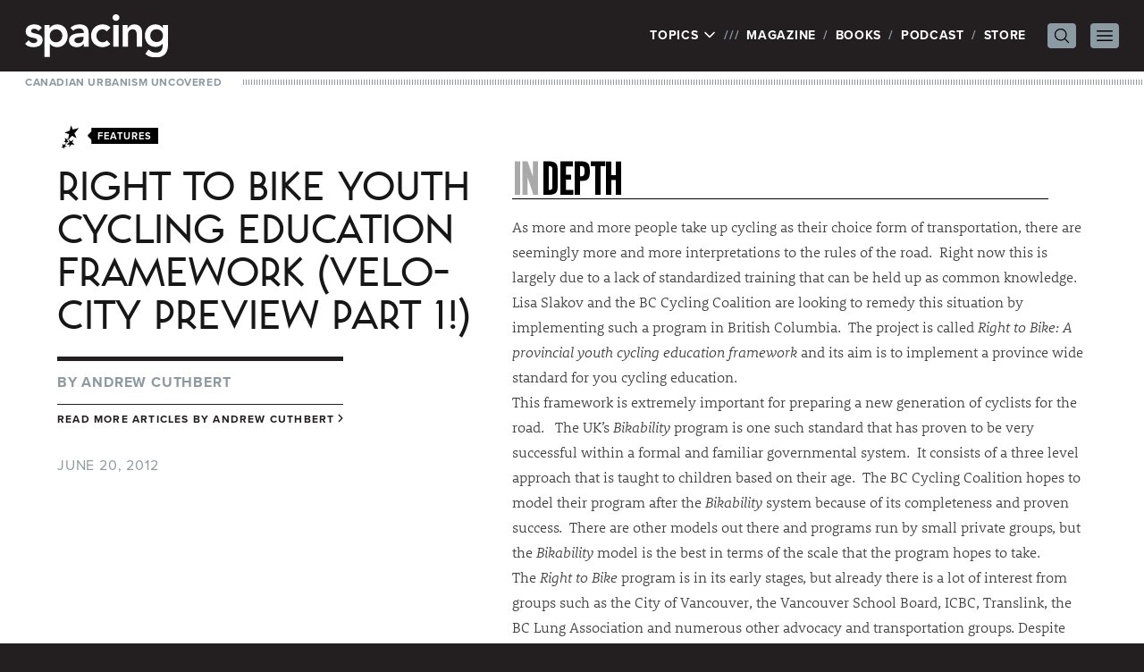

--- FILE ---
content_type: text/html; charset=UTF-8
request_url: https://spacing.ca/vancouver/2012/06/20/right-to-bike-youth-cycling-education-framework-a-velo-city-preview/
body_size: 60170
content:
<!doctype html>
<html lang="en-US">
<head>
	<!-- Google tag (gtag.js) -->
	<script async src="https://www.googletagmanager.com/gtag/js?id=G-JXNDD538Y9"></script>
	<script>
		window.dataLayer = window.dataLayer || [];
		function gtag(){dataLayer.push(arguments);}
		gtag('js', new Date());

		gtag('config', 'G-JXNDD538Y9');
	</script>

	<link rel="stylesheet" href="https://use.typekit.net/idh2gnj.css">
	<meta charset="UTF-8">
	<meta name="viewport" content="width=device-width, initial-scale=1">
	<link rel="profile" href="https://gmpg.org/xfn/11">
	<title>Right to Bike youth cycling education framework (Velo-city Preview Part 1!) - Spacing Vancouver | Spacing Vancouver</title>

	<meta name='robots' content='index, follow, max-image-preview:large, max-snippet:-1, max-video-preview:-1' />
	<style>img:is([sizes="auto" i], [sizes^="auto," i]) { contain-intrinsic-size: 3000px 1500px }</style>
	
	<!-- This site is optimized with the Yoast SEO plugin v26.5 - https://yoast.com/wordpress/plugins/seo/ -->
	<title>Right to Bike youth cycling education framework (Velo-city Preview Part 1!) - Spacing Vancouver</title>
	<link rel="canonical" href="https://spacing.ca/vancouver/2012/06/20/right-to-bike-youth-cycling-education-framework-a-velo-city-preview/" />
	<meta property="og:locale" content="en_US" />
	<meta property="og:type" content="article" />
	<meta property="og:title" content="Right to Bike youth cycling education framework (Velo-city Preview Part 1!) - Spacing Vancouver" />
	<meta property="og:description" content="As more and more people take up cycling as their choice form of transportation, there are seemingly more and more interpretations to the rules of the road.  Right now this is largely due to a lack of standardized training that can be held up as common knowledge.  Lisa Slakov and the BC Cycling Coalition areContinue reading &quot;Right to Bike youth cycling education framework (Velo-city Preview Part 1!)&quot;" />
	<meta property="og:url" content="https://spacing.ca/vancouver/2012/06/20/right-to-bike-youth-cycling-education-framework-a-velo-city-preview/" />
	<meta property="og:site_name" content="Spacing Vancouver" />
	<meta property="article:published_time" content="2012-06-20T17:00:34+00:00" />
	<meta property="article:modified_time" content="2013-01-21T15:10:30+00:00" />
	<meta property="og:image" content="http://spacing.ca/network/wp-content/uploads/sites/6/Curious.jpg" />
	<meta name="author" content="Andrew Cuthbert" />
	<meta name="twitter:card" content="summary_large_image" />
	<meta name="twitter:creator" content="@Spacing" />
	<meta name="twitter:site" content="@Spacing" />
	<meta name="twitter:label1" content="Written by" />
	<meta name="twitter:data1" content="Andrew Cuthbert" />
	<meta name="twitter:label2" content="Est. reading time" />
	<meta name="twitter:data2" content="3 minutes" />
	<script type="application/ld+json" class="yoast-schema-graph">{"@context":"https://schema.org","@graph":[{"@type":"WebPage","@id":"https://spacing.ca/vancouver/2012/06/20/right-to-bike-youth-cycling-education-framework-a-velo-city-preview/","url":"https://spacing.ca/vancouver/2012/06/20/right-to-bike-youth-cycling-education-framework-a-velo-city-preview/","name":"Right to Bike youth cycling education framework (Velo-city Preview Part 1!) - Spacing Vancouver","isPartOf":{"@id":"https://spacing.ca/vancouver/#website"},"primaryImageOfPage":{"@id":"https://spacing.ca/vancouver/2012/06/20/right-to-bike-youth-cycling-education-framework-a-velo-city-preview/#primaryimage"},"image":{"@id":"https://spacing.ca/vancouver/2012/06/20/right-to-bike-youth-cycling-education-framework-a-velo-city-preview/#primaryimage"},"thumbnailUrl":"http://spacing.ca/network/wp-content/uploads/sites/6/Curious.jpg","datePublished":"2012-06-20T17:00:34+00:00","dateModified":"2013-01-21T15:10:30+00:00","author":{"@id":"https://spacing.ca/vancouver/#/schema/person/1142f6456a4dfddb08887b394f615566"},"breadcrumb":{"@id":"https://spacing.ca/vancouver/2012/06/20/right-to-bike-youth-cycling-education-framework-a-velo-city-preview/#breadcrumb"},"inLanguage":"en-US","potentialAction":[{"@type":"ReadAction","target":["https://spacing.ca/vancouver/2012/06/20/right-to-bike-youth-cycling-education-framework-a-velo-city-preview/"]}]},{"@type":"ImageObject","inLanguage":"en-US","@id":"https://spacing.ca/vancouver/2012/06/20/right-to-bike-youth-cycling-education-framework-a-velo-city-preview/#primaryimage","url":"http://spacing.ca/network/wp-content/uploads/sites/6/Curious.jpg","contentUrl":"http://spacing.ca/network/wp-content/uploads/sites/6/Curious.jpg"},{"@type":"BreadcrumbList","@id":"https://spacing.ca/vancouver/2012/06/20/right-to-bike-youth-cycling-education-framework-a-velo-city-preview/#breadcrumb","itemListElement":[{"@type":"ListItem","position":1,"name":"Home","item":"https://spacing.ca/vancouver/"},{"@type":"ListItem","position":2,"name":"Right to Bike youth cycling education framework (Velo-city Preview Part 1!)"}]},{"@type":"WebSite","@id":"https://spacing.ca/vancouver/#website","url":"https://spacing.ca/vancouver/","name":"Spacing Vancouver","description":"Canadian Urbanism Uncovered  |  Vancouver Architecture, Urban Design, Public Transit, City Hall, Parks, Walking, Bikes, Streetscape, History, Waterfront, Maps, Public Spaces","potentialAction":[{"@type":"SearchAction","target":{"@type":"EntryPoint","urlTemplate":"https://spacing.ca/vancouver/?s={search_term_string}"},"query-input":{"@type":"PropertyValueSpecification","valueRequired":true,"valueName":"search_term_string"}}],"inLanguage":"en-US"},{"@type":"Person","@id":"https://spacing.ca/vancouver/#/schema/person/1142f6456a4dfddb08887b394f615566","name":"Andrew Cuthbert","image":{"@type":"ImageObject","inLanguage":"en-US","@id":"https://spacing.ca/vancouver/#/schema/person/image/","url":"https://secure.gravatar.com/avatar/550c4c6a958c1995325cf4ad8c2c979f?s=96&d=mm&r=g","contentUrl":"https://secure.gravatar.com/avatar/550c4c6a958c1995325cf4ad8c2c979f?s=96&d=mm&r=g","caption":"Andrew Cuthbert"},"description":"Andrew Cuthbert works as a planner helping urban and rural communities realize their goals. When not working Andrew can most likely be found on his bike taking in the sights and fresh air.","url":"https://spacing.ca/vancouver/author/andrewcuthbert/"}]}</script>
	<!-- / Yoast SEO plugin. -->


<link rel="alternate" type="application/rss+xml" title="Spacing Vancouver &raquo; Feed" href="https://spacing.ca/vancouver/feed/" />
<link rel="alternate" type="application/rss+xml" title="Spacing Vancouver &raquo; Comments Feed" href="https://spacing.ca/vancouver/comments/feed/" />
<script id="wpp-js" src="https://spacing.ca/vancouver/wp-content/plugins/wordpress-popular-posts/assets/js/wpp.min.js?ver=7.3.6" data-sampling="0" data-sampling-rate="100" data-api-url="https://spacing.ca/vancouver/wp-json/wordpress-popular-posts" data-post-id="11547" data-token="205b55b53c" data-lang="0" data-debug="0"></script>
<link rel="alternate" type="application/rss+xml" title="Spacing Vancouver &raquo; Right to Bike youth cycling education framework (Velo-city Preview Part 1!) Comments Feed" href="https://spacing.ca/vancouver/2012/06/20/right-to-bike-youth-cycling-education-framework-a-velo-city-preview/feed/" />
<script>
window._wpemojiSettings = {"baseUrl":"https:\/\/s.w.org\/images\/core\/emoji\/15.0.3\/72x72\/","ext":".png","svgUrl":"https:\/\/s.w.org\/images\/core\/emoji\/15.0.3\/svg\/","svgExt":".svg","source":{"concatemoji":"https:\/\/spacing.ca\/vancouver\/wp-includes\/js\/wp-emoji-release.min.js?ver=6.7.4"}};
/*! This file is auto-generated */
!function(i,n){var o,s,e;function c(e){try{var t={supportTests:e,timestamp:(new Date).valueOf()};sessionStorage.setItem(o,JSON.stringify(t))}catch(e){}}function p(e,t,n){e.clearRect(0,0,e.canvas.width,e.canvas.height),e.fillText(t,0,0);var t=new Uint32Array(e.getImageData(0,0,e.canvas.width,e.canvas.height).data),r=(e.clearRect(0,0,e.canvas.width,e.canvas.height),e.fillText(n,0,0),new Uint32Array(e.getImageData(0,0,e.canvas.width,e.canvas.height).data));return t.every(function(e,t){return e===r[t]})}function u(e,t,n){switch(t){case"flag":return n(e,"\ud83c\udff3\ufe0f\u200d\u26a7\ufe0f","\ud83c\udff3\ufe0f\u200b\u26a7\ufe0f")?!1:!n(e,"\ud83c\uddfa\ud83c\uddf3","\ud83c\uddfa\u200b\ud83c\uddf3")&&!n(e,"\ud83c\udff4\udb40\udc67\udb40\udc62\udb40\udc65\udb40\udc6e\udb40\udc67\udb40\udc7f","\ud83c\udff4\u200b\udb40\udc67\u200b\udb40\udc62\u200b\udb40\udc65\u200b\udb40\udc6e\u200b\udb40\udc67\u200b\udb40\udc7f");case"emoji":return!n(e,"\ud83d\udc26\u200d\u2b1b","\ud83d\udc26\u200b\u2b1b")}return!1}function f(e,t,n){var r="undefined"!=typeof WorkerGlobalScope&&self instanceof WorkerGlobalScope?new OffscreenCanvas(300,150):i.createElement("canvas"),a=r.getContext("2d",{willReadFrequently:!0}),o=(a.textBaseline="top",a.font="600 32px Arial",{});return e.forEach(function(e){o[e]=t(a,e,n)}),o}function t(e){var t=i.createElement("script");t.src=e,t.defer=!0,i.head.appendChild(t)}"undefined"!=typeof Promise&&(o="wpEmojiSettingsSupports",s=["flag","emoji"],n.supports={everything:!0,everythingExceptFlag:!0},e=new Promise(function(e){i.addEventListener("DOMContentLoaded",e,{once:!0})}),new Promise(function(t){var n=function(){try{var e=JSON.parse(sessionStorage.getItem(o));if("object"==typeof e&&"number"==typeof e.timestamp&&(new Date).valueOf()<e.timestamp+604800&&"object"==typeof e.supportTests)return e.supportTests}catch(e){}return null}();if(!n){if("undefined"!=typeof Worker&&"undefined"!=typeof OffscreenCanvas&&"undefined"!=typeof URL&&URL.createObjectURL&&"undefined"!=typeof Blob)try{var e="postMessage("+f.toString()+"("+[JSON.stringify(s),u.toString(),p.toString()].join(",")+"));",r=new Blob([e],{type:"text/javascript"}),a=new Worker(URL.createObjectURL(r),{name:"wpTestEmojiSupports"});return void(a.onmessage=function(e){c(n=e.data),a.terminate(),t(n)})}catch(e){}c(n=f(s,u,p))}t(n)}).then(function(e){for(var t in e)n.supports[t]=e[t],n.supports.everything=n.supports.everything&&n.supports[t],"flag"!==t&&(n.supports.everythingExceptFlag=n.supports.everythingExceptFlag&&n.supports[t]);n.supports.everythingExceptFlag=n.supports.everythingExceptFlag&&!n.supports.flag,n.DOMReady=!1,n.readyCallback=function(){n.DOMReady=!0}}).then(function(){return e}).then(function(){var e;n.supports.everything||(n.readyCallback(),(e=n.source||{}).concatemoji?t(e.concatemoji):e.wpemoji&&e.twemoji&&(t(e.twemoji),t(e.wpemoji)))}))}((window,document),window._wpemojiSettings);
</script>
<style id='wp-emoji-styles-inline-css'>

	img.wp-smiley, img.emoji {
		display: inline !important;
		border: none !important;
		box-shadow: none !important;
		height: 1em !important;
		width: 1em !important;
		margin: 0 0.07em !important;
		vertical-align: -0.1em !important;
		background: none !important;
		padding: 0 !important;
	}
</style>
<link rel='stylesheet' id='wp-block-library-css' href='https://spacing.ca/vancouver/wp-includes/css/dist/block-library/style.min.css?ver=6.7.4' media='all' />
<style id='global-styles-inline-css'>
:root{--wp--preset--aspect-ratio--square: 1;--wp--preset--aspect-ratio--4-3: 4/3;--wp--preset--aspect-ratio--3-4: 3/4;--wp--preset--aspect-ratio--3-2: 3/2;--wp--preset--aspect-ratio--2-3: 2/3;--wp--preset--aspect-ratio--16-9: 16/9;--wp--preset--aspect-ratio--9-16: 9/16;--wp--preset--color--black: #000000;--wp--preset--color--cyan-bluish-gray: #abb8c3;--wp--preset--color--white: #ffffff;--wp--preset--color--pale-pink: #f78da7;--wp--preset--color--vivid-red: #cf2e2e;--wp--preset--color--luminous-vivid-orange: #ff6900;--wp--preset--color--luminous-vivid-amber: #fcb900;--wp--preset--color--light-green-cyan: #7bdcb5;--wp--preset--color--vivid-green-cyan: #00d084;--wp--preset--color--pale-cyan-blue: #8ed1fc;--wp--preset--color--vivid-cyan-blue: #0693e3;--wp--preset--color--vivid-purple: #9b51e0;--wp--preset--color--background: #ffffff;--wp--preset--color--foreground: #231f20;--wp--preset--color--primary: #b91c1c;--wp--preset--color--secondary: #15803d;--wp--preset--color--tertiary: #0369a1;--wp--preset--gradient--vivid-cyan-blue-to-vivid-purple: linear-gradient(135deg,rgba(6,147,227,1) 0%,rgb(155,81,224) 100%);--wp--preset--gradient--light-green-cyan-to-vivid-green-cyan: linear-gradient(135deg,rgb(122,220,180) 0%,rgb(0,208,130) 100%);--wp--preset--gradient--luminous-vivid-amber-to-luminous-vivid-orange: linear-gradient(135deg,rgba(252,185,0,1) 0%,rgba(255,105,0,1) 100%);--wp--preset--gradient--luminous-vivid-orange-to-vivid-red: linear-gradient(135deg,rgba(255,105,0,1) 0%,rgb(207,46,46) 100%);--wp--preset--gradient--very-light-gray-to-cyan-bluish-gray: linear-gradient(135deg,rgb(238,238,238) 0%,rgb(169,184,195) 100%);--wp--preset--gradient--cool-to-warm-spectrum: linear-gradient(135deg,rgb(74,234,220) 0%,rgb(151,120,209) 20%,rgb(207,42,186) 40%,rgb(238,44,130) 60%,rgb(251,105,98) 80%,rgb(254,248,76) 100%);--wp--preset--gradient--blush-light-purple: linear-gradient(135deg,rgb(255,206,236) 0%,rgb(152,150,240) 100%);--wp--preset--gradient--blush-bordeaux: linear-gradient(135deg,rgb(254,205,165) 0%,rgb(254,45,45) 50%,rgb(107,0,62) 100%);--wp--preset--gradient--luminous-dusk: linear-gradient(135deg,rgb(255,203,112) 0%,rgb(199,81,192) 50%,rgb(65,88,208) 100%);--wp--preset--gradient--pale-ocean: linear-gradient(135deg,rgb(255,245,203) 0%,rgb(182,227,212) 50%,rgb(51,167,181) 100%);--wp--preset--gradient--electric-grass: linear-gradient(135deg,rgb(202,248,128) 0%,rgb(113,206,126) 100%);--wp--preset--gradient--midnight: linear-gradient(135deg,rgb(2,3,129) 0%,rgb(40,116,252) 100%);--wp--preset--font-size--small: 13px;--wp--preset--font-size--medium: 20px;--wp--preset--font-size--large: 36px;--wp--preset--font-size--x-large: 42px;--wp--preset--spacing--20: 0.44rem;--wp--preset--spacing--30: 0.67rem;--wp--preset--spacing--40: 1rem;--wp--preset--spacing--50: 1.5rem;--wp--preset--spacing--60: 2.25rem;--wp--preset--spacing--70: 3.38rem;--wp--preset--spacing--80: 5.06rem;--wp--preset--shadow--natural: 6px 6px 9px rgba(0, 0, 0, 0.2);--wp--preset--shadow--deep: 12px 12px 50px rgba(0, 0, 0, 0.4);--wp--preset--shadow--sharp: 6px 6px 0px rgba(0, 0, 0, 0.2);--wp--preset--shadow--outlined: 6px 6px 0px -3px rgba(255, 255, 255, 1), 6px 6px rgba(0, 0, 0, 1);--wp--preset--shadow--crisp: 6px 6px 0px rgba(0, 0, 0, 1);}:root { --wp--style--global--content-size: 40rem;--wp--style--global--wide-size: 60rem; }:where(body) { margin: 0; }.wp-site-blocks > .alignleft { float: left; margin-right: 2em; }.wp-site-blocks > .alignright { float: right; margin-left: 2em; }.wp-site-blocks > .aligncenter { justify-content: center; margin-left: auto; margin-right: auto; }:where(.is-layout-flex){gap: 0.5em;}:where(.is-layout-grid){gap: 0.5em;}.is-layout-flow > .alignleft{float: left;margin-inline-start: 0;margin-inline-end: 2em;}.is-layout-flow > .alignright{float: right;margin-inline-start: 2em;margin-inline-end: 0;}.is-layout-flow > .aligncenter{margin-left: auto !important;margin-right: auto !important;}.is-layout-constrained > .alignleft{float: left;margin-inline-start: 0;margin-inline-end: 2em;}.is-layout-constrained > .alignright{float: right;margin-inline-start: 2em;margin-inline-end: 0;}.is-layout-constrained > .aligncenter{margin-left: auto !important;margin-right: auto !important;}.is-layout-constrained > :where(:not(.alignleft):not(.alignright):not(.alignfull)){max-width: var(--wp--style--global--content-size);margin-left: auto !important;margin-right: auto !important;}.is-layout-constrained > .alignwide{max-width: var(--wp--style--global--wide-size);}body .is-layout-flex{display: flex;}.is-layout-flex{flex-wrap: wrap;align-items: center;}.is-layout-flex > :is(*, div){margin: 0;}body .is-layout-grid{display: grid;}.is-layout-grid > :is(*, div){margin: 0;}body{padding-top: 0px;padding-right: 0px;padding-bottom: 0px;padding-left: 0px;}a:where(:not(.wp-element-button)){text-decoration: underline;}:root :where(.wp-element-button, .wp-block-button__link){background-color: #32373c;border-width: 0;color: #fff;font-family: inherit;font-size: inherit;line-height: inherit;padding: calc(0.667em + 2px) calc(1.333em + 2px);text-decoration: none;}.has-black-color{color: var(--wp--preset--color--black) !important;}.has-cyan-bluish-gray-color{color: var(--wp--preset--color--cyan-bluish-gray) !important;}.has-white-color{color: var(--wp--preset--color--white) !important;}.has-pale-pink-color{color: var(--wp--preset--color--pale-pink) !important;}.has-vivid-red-color{color: var(--wp--preset--color--vivid-red) !important;}.has-luminous-vivid-orange-color{color: var(--wp--preset--color--luminous-vivid-orange) !important;}.has-luminous-vivid-amber-color{color: var(--wp--preset--color--luminous-vivid-amber) !important;}.has-light-green-cyan-color{color: var(--wp--preset--color--light-green-cyan) !important;}.has-vivid-green-cyan-color{color: var(--wp--preset--color--vivid-green-cyan) !important;}.has-pale-cyan-blue-color{color: var(--wp--preset--color--pale-cyan-blue) !important;}.has-vivid-cyan-blue-color{color: var(--wp--preset--color--vivid-cyan-blue) !important;}.has-vivid-purple-color{color: var(--wp--preset--color--vivid-purple) !important;}.has-background-color{color: var(--wp--preset--color--background) !important;}.has-foreground-color{color: var(--wp--preset--color--foreground) !important;}.has-primary-color{color: var(--wp--preset--color--primary) !important;}.has-secondary-color{color: var(--wp--preset--color--secondary) !important;}.has-tertiary-color{color: var(--wp--preset--color--tertiary) !important;}.has-black-background-color{background-color: var(--wp--preset--color--black) !important;}.has-cyan-bluish-gray-background-color{background-color: var(--wp--preset--color--cyan-bluish-gray) !important;}.has-white-background-color{background-color: var(--wp--preset--color--white) !important;}.has-pale-pink-background-color{background-color: var(--wp--preset--color--pale-pink) !important;}.has-vivid-red-background-color{background-color: var(--wp--preset--color--vivid-red) !important;}.has-luminous-vivid-orange-background-color{background-color: var(--wp--preset--color--luminous-vivid-orange) !important;}.has-luminous-vivid-amber-background-color{background-color: var(--wp--preset--color--luminous-vivid-amber) !important;}.has-light-green-cyan-background-color{background-color: var(--wp--preset--color--light-green-cyan) !important;}.has-vivid-green-cyan-background-color{background-color: var(--wp--preset--color--vivid-green-cyan) !important;}.has-pale-cyan-blue-background-color{background-color: var(--wp--preset--color--pale-cyan-blue) !important;}.has-vivid-cyan-blue-background-color{background-color: var(--wp--preset--color--vivid-cyan-blue) !important;}.has-vivid-purple-background-color{background-color: var(--wp--preset--color--vivid-purple) !important;}.has-background-background-color{background-color: var(--wp--preset--color--background) !important;}.has-foreground-background-color{background-color: var(--wp--preset--color--foreground) !important;}.has-primary-background-color{background-color: var(--wp--preset--color--primary) !important;}.has-secondary-background-color{background-color: var(--wp--preset--color--secondary) !important;}.has-tertiary-background-color{background-color: var(--wp--preset--color--tertiary) !important;}.has-black-border-color{border-color: var(--wp--preset--color--black) !important;}.has-cyan-bluish-gray-border-color{border-color: var(--wp--preset--color--cyan-bluish-gray) !important;}.has-white-border-color{border-color: var(--wp--preset--color--white) !important;}.has-pale-pink-border-color{border-color: var(--wp--preset--color--pale-pink) !important;}.has-vivid-red-border-color{border-color: var(--wp--preset--color--vivid-red) !important;}.has-luminous-vivid-orange-border-color{border-color: var(--wp--preset--color--luminous-vivid-orange) !important;}.has-luminous-vivid-amber-border-color{border-color: var(--wp--preset--color--luminous-vivid-amber) !important;}.has-light-green-cyan-border-color{border-color: var(--wp--preset--color--light-green-cyan) !important;}.has-vivid-green-cyan-border-color{border-color: var(--wp--preset--color--vivid-green-cyan) !important;}.has-pale-cyan-blue-border-color{border-color: var(--wp--preset--color--pale-cyan-blue) !important;}.has-vivid-cyan-blue-border-color{border-color: var(--wp--preset--color--vivid-cyan-blue) !important;}.has-vivid-purple-border-color{border-color: var(--wp--preset--color--vivid-purple) !important;}.has-background-border-color{border-color: var(--wp--preset--color--background) !important;}.has-foreground-border-color{border-color: var(--wp--preset--color--foreground) !important;}.has-primary-border-color{border-color: var(--wp--preset--color--primary) !important;}.has-secondary-border-color{border-color: var(--wp--preset--color--secondary) !important;}.has-tertiary-border-color{border-color: var(--wp--preset--color--tertiary) !important;}.has-vivid-cyan-blue-to-vivid-purple-gradient-background{background: var(--wp--preset--gradient--vivid-cyan-blue-to-vivid-purple) !important;}.has-light-green-cyan-to-vivid-green-cyan-gradient-background{background: var(--wp--preset--gradient--light-green-cyan-to-vivid-green-cyan) !important;}.has-luminous-vivid-amber-to-luminous-vivid-orange-gradient-background{background: var(--wp--preset--gradient--luminous-vivid-amber-to-luminous-vivid-orange) !important;}.has-luminous-vivid-orange-to-vivid-red-gradient-background{background: var(--wp--preset--gradient--luminous-vivid-orange-to-vivid-red) !important;}.has-very-light-gray-to-cyan-bluish-gray-gradient-background{background: var(--wp--preset--gradient--very-light-gray-to-cyan-bluish-gray) !important;}.has-cool-to-warm-spectrum-gradient-background{background: var(--wp--preset--gradient--cool-to-warm-spectrum) !important;}.has-blush-light-purple-gradient-background{background: var(--wp--preset--gradient--blush-light-purple) !important;}.has-blush-bordeaux-gradient-background{background: var(--wp--preset--gradient--blush-bordeaux) !important;}.has-luminous-dusk-gradient-background{background: var(--wp--preset--gradient--luminous-dusk) !important;}.has-pale-ocean-gradient-background{background: var(--wp--preset--gradient--pale-ocean) !important;}.has-electric-grass-gradient-background{background: var(--wp--preset--gradient--electric-grass) !important;}.has-midnight-gradient-background{background: var(--wp--preset--gradient--midnight) !important;}.has-small-font-size{font-size: var(--wp--preset--font-size--small) !important;}.has-medium-font-size{font-size: var(--wp--preset--font-size--medium) !important;}.has-large-font-size{font-size: var(--wp--preset--font-size--large) !important;}.has-x-large-font-size{font-size: var(--wp--preset--font-size--x-large) !important;}
:where(.wp-block-post-template.is-layout-flex){gap: 1.25em;}:where(.wp-block-post-template.is-layout-grid){gap: 1.25em;}
:where(.wp-block-columns.is-layout-flex){gap: 2em;}:where(.wp-block-columns.is-layout-grid){gap: 2em;}
:root :where(.wp-block-pullquote){font-size: 1.5em;line-height: 1.6;}
</style>
<link rel='stylesheet' id='spacing-2023-style-css' href='https://spacing.ca/vancouver/wp-content/themes/spacing-2023/style.css?ver=sriavp' media='all' />
<link rel='stylesheet' id='fancybox.css-css' href='https://spacing.ca/vancouver/wp-content/themes/spacing-2023/js/fancybox/jquery.fancybox.css?ver=2.1.4' media='all' />
<script src="https://spacing.ca/vancouver/wp-includes/js/jquery/jquery.min.js?ver=3.7.1" id="jquery-core-js"></script>
<script src="https://spacing.ca/vancouver/wp-includes/js/jquery/jquery-migrate.min.js?ver=3.4.1" id="jquery-migrate-js"></script>
<link rel="https://api.w.org/" href="https://spacing.ca/vancouver/wp-json/" /><link rel="alternate" title="JSON" type="application/json" href="https://spacing.ca/vancouver/wp-json/wp/v2/posts/11547" /><link rel="EditURI" type="application/rsd+xml" title="RSD" href="https://spacing.ca/vancouver/xmlrpc.php?rsd" />
<meta name="generator" content="WordPress 6.7.4" />
<link rel='shortlink' href='https://spacing.ca/vancouver/?p=11547' />
<link rel="alternate" title="oEmbed (JSON)" type="application/json+oembed" href="https://spacing.ca/vancouver/wp-json/oembed/1.0/embed?url=https%3A%2F%2Fspacing.ca%2Fvancouver%2F2012%2F06%2F20%2Fright-to-bike-youth-cycling-education-framework-a-velo-city-preview%2F" />
<link rel="alternate" title="oEmbed (XML)" type="text/xml+oembed" href="https://spacing.ca/vancouver/wp-json/oembed/1.0/embed?url=https%3A%2F%2Fspacing.ca%2Fvancouver%2F2012%2F06%2F20%2Fright-to-bike-youth-cycling-education-framework-a-velo-city-preview%2F&#038;format=xml" />
            <style id="wpp-loading-animation-styles">@-webkit-keyframes bgslide{from{background-position-x:0}to{background-position-x:-200%}}@keyframes bgslide{from{background-position-x:0}to{background-position-x:-200%}}.wpp-widget-block-placeholder,.wpp-shortcode-placeholder{margin:0 auto;width:60px;height:3px;background:#dd3737;background:linear-gradient(90deg,#dd3737 0%,#571313 10%,#dd3737 100%);background-size:200% auto;border-radius:3px;-webkit-animation:bgslide 1s infinite linear;animation:bgslide 1s infinite linear}</style>
            
	
	<script type='text/javascript'>
		var googletag = googletag || {};
		googletag.cmd = googletag.cmd || [];
		(function() {
			var gads = document.createElement('script');
			gads.async = true;
			gads.type = 'text/javascript';
			var useSSL = 'https:' == document.location.protocol;
			gads.src = (useSSL ? 'https:' : 'http:') +
				'//www.googletagservices.com/tag/js/gpt.js';
			var node = document.getElementsByTagName('script')[0];
			node.parentNode.insertBefore(gads, node);
		})();
	</script>

	<script type='text/javascript'>
		googletag.cmd.push(function() {

						googletag.defineSlot('/169339791/Spacing_Vancouver_ATF_Header_728x90', [728, 90], 'div-gpt-ad-1360384071231-20').addService(googletag.pubads());
			googletag.defineSlot('/169339791/Spacing_Vancouver_ATF_Sidebar_300x250', [300, 250], 'div-gpt-ad-1360384071231-21').addService(googletag.pubads());
			googletag.defineSlot('/169339791/Spacing_Vancouver_BTF_Footer_728x90', [728, 90], 'div-gpt-ad-1360384071231-22').addService(googletag.pubads());
					
			googletag.pubads().enableSingleRequest();
			googletag.enableServices();
		});
	</script>

	
	<!-- Facebook Pixel Code -->
	<script>
		!function(f,b,e,v,n,t,s){if(f.fbq)return;n=f.fbq=function(){n.callMethod?
			n.callMethod.apply(n,arguments):n.queue.push(arguments)};if(!f._fbq)f._fbq=n;
			n.push=n;n.loaded=!0;n.version='2.0';n.queue=[];t=b.createElement(e);t.async=!0;
			t.src=v;s=b.getElementsByTagName(e)[0];s.parentNode.insertBefore(t,s)}(window,
			document,'script','//connect.facebook.net/en_US/fbevents.js');

		fbq('init', '973484326058356');
		fbq('track', "PageView");</script>
	<!-- End Facebook Pixel Code -->
</head>

<body class="post-template-default single single-post postid-11547 single-format-standard wp-embed-responsive">
	<noscript><img height="1" width="1" style="display:none" src="https://www.facebook.com/tr?id=973484326058356&ev=PageView&noscript=1" /></noscript>


<div id="page">
	<a href="#content" class="sr-only">Skip to content</a>

	
<header id="masthead" class="bg-white">

	<div class="relative bg-foreground px-7 py-4 text-white">
		<div class="mx-auto flex max-w-7xl items-center justify-between">
			<div class="flex-none">
									<p><a href="/" rel="home"><img src="https://spacing.ca/vancouver/wp-content/themes/spacing-2023/graphics/spacing.svg" width="160" height="47.69" alt="Spacing" class="h-auto w-28 xs:w-40" /></a></p>
								</div>

			<nav class="flex items-center" id="site-navigation" aria-label="Main Navigation" x-popover:group>
				<ul>
					<li class="flex">
						<div x-data x-popover>
							<button x-popover:button type="button" class="uppercase tracking-wider">
								Topics
								<svg xmlns="http://www.w3.org/2000/svg" fill="none" viewBox="0 0 24 24" stroke-width="2.5" stroke="currentColor" class="mb-0.5 inline-block h-4 w-4 transition-transform" x-bind:class="{ 'rotate-180': $popover.isOpen }">
									<path stroke-linecap="round" stroke-linejoin="round" d="M19.5 8.25l-7.5 7.5-7.5-7.5" />
								</svg>
							</button>

							<div
								x-popover:panel
								x-cloak
								x-transition:enter="transition ease-out duration-200"
								x-transition:enter-start="opacity-0 -translate-y-1"
								x-transition:enter-end="opacity-100 translate-y-0"
								x-transition:leave="transition ease-in duration-150"
								x-transition:leave-start="opacity-100 translate-y-0"
								x-transition:leave-end="opacity-0 -translate-y-1"
								class="absolute left-0 top-full z-20 mt-1 w-full bg-white px-7 pb-4 pt-2 text-foreground shadow-lg"
							>
								<ul id="site-topics">
																			<li class="">
											<a href="https://spacing.ca/national/10th-anniversary/">
												10th Anniversary											</a>
										</li>
																				<li class="">
											<a href="https://spacing.ca/national/architecture/">
												Architecture											</a>
										</li>
																				<li class="">
											<a href="https://spacing.ca/national/bikes/">
												Bikes											</a>
										</li>
																				<li class="">
											<a href="https://spacing.ca/national/cities-for-people/">
												Cities For People											</a>
										</li>
																				<li class="">
											<a href="https://spacing.ca/national/civic-engagement/">
												Civic Engagement											</a>
										</li>
																				<li class="">
											<a href="https://spacing.ca/national/communication/">
												Communication											</a>
										</li>
																				<li class="">
											<a href="https://spacing.ca/national/community/">
												Community											</a>
										</li>
																				<li class="">
											<a href="https://spacing.ca/national/culture/">
												Culture											</a>
										</li>
																				<li class="">
											<a href="https://spacing.ca/national/curiosities/">
												Curiosities											</a>
										</li>
																				<li class="">
											<a href="https://spacing.ca/national/events/">
												Events											</a>
										</li>
																				<li class="">
											<a href="https://spacing.ca/national/features/">
												Features											</a>
										</li>
																				<li class="">
											<a href="https://spacing.ca/national/film-video/">
												Film &amp; Video											</a>
										</li>
																				<li class="">
											<a href="https://spacing.ca/national/food/">
												Food											</a>
										</li>
																				<li class="">
											<a href="https://spacing.ca/national/green-space/">
												Green Space											</a>
										</li>
																				<li class="">
											<a href="https://spacing.ca/national/headlines/">
												Headlines											</a>
										</li>
																				<li class="">
											<a href="https://spacing.ca/national/history/">
												History											</a>
										</li>
																				<li class="">
											<a href="https://spacing.ca/national/housing/">
												Housing											</a>
										</li>
																				<li class="">
											<a href="https://spacing.ca/national/infrastructure/">
												Infrastructure											</a>
										</li>
																				<li class="">
											<a href="https://spacing.ca/national/maps/">
												Maps											</a>
										</li>
																				<li class="">
											<a href="https://spacing.ca/national/media/">
												Media											</a>
										</li>
																				<li class="">
											<a href="https://spacing.ca/national/neighbourhoods/">
												Neighbourhoods											</a>
										</li>
																				<li class="">
											<a href="https://spacing.ca/national/pandemic/">
												Pandemic											</a>
										</li>
																				<li class="">
											<a href="https://spacing.ca/national/parks/">
												Parks											</a>
										</li>
																				<li class="">
											<a href="https://spacing.ca/national/photos/">
												Photos											</a>
										</li>
																				<li class="">
											<a href="https://spacing.ca/national/podcast/">
												Podcast											</a>
										</li>
																				<li class="">
											<a href="https://spacing.ca/national/politics/">
												Politics											</a>
										</li>
																				<li class="">
											<a href="https://spacing.ca/national/services/">
												Services											</a>
										</li>
																				<li class="">
											<a href="https://spacing.ca/national/spacing/">
												Spacing											</a>
										</li>
																				<li class="">
											<a href="https://spacing.ca/national/spacing-films/">
												Spacing Films											</a>
										</li>
																				<li class="">
											<a href="https://spacing.ca/national/streetscape/">
												Streetscape											</a>
										</li>
																				<li class="">
											<a href="https://spacing.ca/national/traffic/">
												Traffic											</a>
										</li>
																				<li class="">
											<a href="https://spacing.ca/national/transit/">
												Transit											</a>
										</li>
																				<li class="">
											<a href="https://spacing.ca/national/urban-design/">
												Urban Design											</a>
										</li>
																				<li class="">
											<a href="https://spacing.ca/national/walking/">
												Walking											</a>
										</li>
																				<li class="">
											<a href="https://spacing.ca/national/waterfront/">
												Waterfront											</a>
										</li>
																		</ul>

							</div>
						</div>
					</li>
					<li class="hidden md:block"><a href="/magazine/">Magazine</a></li>
					<li class="hidden md:block"><a href="/books/">Books</a></li>
					<li class="hidden md:block"><a href="/podcast/">Podcast</a></li>
					<li class="hidden md:block"><a href="https://spacingstore.ca/">Store</a></li>
				</ul>

				<div x-data x-popover class="xs:relative">
					<button x-popover:button @click="$nextTick(() => { $refs.search.focus(); })" class="ml-4 block rounded bg-grey px-1 py-0.5 text-black md:ml-6">
						<span class="sr-only">Search Menu</span>

						<svg xmlns="http://www.w3.org/2000/svg" fill="none" viewBox="0 0 24 24" stroke-width="1.5" stroke="currentColor" class="h-6 w-6 p-0.5" x-bind:class="{ 'hidden': $popover.isOpen }">
							<path stroke-linecap="round" stroke-linejoin="round" d="M21 21l-5.197-5.197m0 0A7.5 7.5 0 105.196 5.196a7.5 7.5 0 0010.607 10.607z" />
						</svg>

						<svg xmlns="http://www.w3.org/2000/svg" fill="none" viewBox="0 0 24 24" stroke-width="1.5" stroke="currentColor" class="hidden h-6 w-6" x-bind:class="{ 'hidden': !$popover.isOpen }">
							<path stroke-linecap="round" stroke-linejoin="round" d="M6 18L18 6M6 6l12 12" />
						</svg>
					</button>

					<div
						x-popover:panel
						x-transition:enter="transition ease-out duration-200"
						x-transition:enter-start="opacity-0 -translate-y-1 xs:translate-y-1"
						x-transition:enter-end="opacity-100 translate-y-0"
						x-transition:leave="transition ease-in duration-150"
						x-transition:leave-start="opacity-100 translate-y-0"
						x-transition:leave-end="opacity-0 -translate-y-1 xs:translate-y-1"
						class="absolute left-0 top-full z-20 mt-1 w-full bg-white p-2 px-7 pb-6 pt-4 shadow-lg outline-0 ring-1 ring-gray-900/5 xs:left-auto xs:right-0 xs:mt-3 xs:w-auto xs:rounded-lg xs:p-2 xs:text-right"
						x-cloak
					>

						<form role="search" method="get" class="flex gap-x-2 text-foreground" action="https://spacing.ca/vancouver">
							<label class="w-3/4 xs:w-64">
								<span class="sr-only">Search for:</span>
								<input type="text" class="w-full px-2 py-1.5 text-sm" placeholder="Search" value="" name="s" x-ref="search" />
							</label>
							<input type="submit" class="block w-1/4 bg-foreground px-2 py-1.5 text-sm font-bold uppercase tracking-wider text-white xs:w-auto" value="Search" />
						</form>
					</div>
				</div>

				<div x-data x-popover class="xs:relative">
					<button x-popover:button class="ml-4 block rounded bg-grey px-1 py-0.5 text-black">
						<span class="sr-only">Primary Menu</span>

						<svg xmlns="http://www.w3.org/2000/svg" fill="none" viewBox="0 0 24 24" stroke-width="1.5" stroke="currentColor" class="h-6 w-6" x-bind:class="{ 'hidden': $popover.isOpen }">
							<path stroke-linecap="round" stroke-linejoin="round" d="M3.75 6.75h16.5M3.75 12h16.5m-16.5 5.25h16.5" />
						</svg>

						<svg xmlns="http://www.w3.org/2000/svg" fill="none" viewBox="0 0 24 24" stroke-width="1.5" stroke="currentColor" class="hidden h-6 w-6" x-bind:class="{ 'hidden': !$popover.isOpen }">
							<path stroke-linecap="round" stroke-linejoin="round" d="M6 18L18 6M6 6l12 12" />
						</svg>

					</button>

					<div
						x-popover:panel
						x-transition:enter="transition ease-out duration-200"
						x-transition:enter-start="opacity-0 -translate-y-1 xs:translate-y-1"
						x-transition:enter-end="opacity-100 translate-y-0"
						x-transition:leave="transition ease-in duration-150"
						x-transition:leave-start="opacity-100 translate-y-0"
						x-transition:leave-end="opacity-0 -translate-y-1 xs:translate-y-1"
						class="absolute left-0 top-full z-20 mt-1 w-full bg-white p-2 px-7 pb-6 pt-4 shadow-lg outline-0 ring-1 ring-gray-900/5 xs:left-auto xs:right-0 xs:mt-3 xs:w-auto xs:rounded-lg xs:p-2 xs:text-right"
						x-cloak
					>

													<a
								href="/magazine/"
								class="block w-full whitespace-nowrap py-0.5 text-sm font-bold uppercase tracking-wider transition-colors xs:clear-both xs:rounded-md xs:px-2 xs:hover:bg-grey/10 md:hidden text-foreground"
							>
								Magazine							</a>
														<a
								href="/books/"
								class="block w-full whitespace-nowrap py-0.5 text-sm font-bold uppercase tracking-wider transition-colors xs:clear-both xs:rounded-md xs:px-2 xs:hover:bg-grey/10 md:hidden text-foreground"
							>
								Books							</a>
														<a
								href="/podcast/"
								class="block w-full whitespace-nowrap py-0.5 text-sm font-bold uppercase tracking-wider transition-colors xs:clear-both xs:rounded-md xs:px-2 xs:hover:bg-grey/10 md:hidden text-foreground"
							>
								Podcast							</a>
														<a
								href="https://spacingstore.ca/"
								class="block w-full whitespace-nowrap py-0.5 text-sm font-bold uppercase tracking-wider transition-colors xs:clear-both xs:rounded-md xs:px-2 xs:hover:bg-grey/10 md:hidden text-foreground"
							>
								Store							</a>
															<hr class="xs:float-right my-2 xs:mr-2 w-8 border-t-2 border-foreground block md:hidden" />
															<a
								href="/toronto/"
								class="block w-full whitespace-nowrap py-0.5 text-sm font-bold uppercase tracking-wider transition-colors xs:clear-both xs:rounded-md xs:px-2 xs:hover:bg-grey/10 text-foreground"
							>
								Toronto							</a>
														<a
								href="/vancouver/"
								class="block w-full whitespace-nowrap py-0.5 text-sm font-bold uppercase tracking-wider transition-colors xs:clear-both xs:rounded-md xs:px-2 xs:hover:bg-grey/10 text-foreground"
							>
								Vancouver							</a>
															<hr class="xs:float-right my-2 xs:mr-2 w-8 border-t-2 border-foreground" />
															<a
								href="/customer-service/"
								class="block w-full whitespace-nowrap py-0.5 text-sm font-bold uppercase tracking-wider transition-colors xs:clear-both xs:rounded-md xs:px-2 xs:hover:bg-grey/10 text-grey"
							>
								Customer Service							</a>
														<a
								href="/about/"
								class="block w-full whitespace-nowrap py-0.5 text-sm font-bold uppercase tracking-wider transition-colors xs:clear-both xs:rounded-md xs:px-2 xs:hover:bg-grey/10 text-grey"
							>
								About							</a>
														<a
								href="/contact/"
								class="block w-full whitespace-nowrap py-0.5 text-sm font-bold uppercase tracking-wider transition-colors xs:clear-both xs:rounded-md xs:px-2 xs:hover:bg-grey/10 text-grey"
							>
								Contact							</a>
															<hr class="xs:float-right my-2 xs:mr-2 w-8 border-t-2 border-foreground" />
															<a
								href="/"
								class="block w-full whitespace-nowrap py-0.5 text-sm font-bold uppercase tracking-wider transition-colors xs:clear-both xs:rounded-md xs:px-2 xs:hover:bg-grey/10 text-grey"
							>
								Login							</a>
												</div>
				</div>
			</nav><!-- #site-navigation -->
		</div>
	</div>

	<div class="overflow-hidden px-7">
		<div class="mx-auto flex max-w-7xl items-center text-xs font-bold uppercase tracking-wider text-grey">
			<p class="z-10 flex-none bg-white py-1 pr-6">Canadian Urbanism Uncovered</p>

			<div class="spacing-lines h-1.5 grow"></div>
		</div>
	</div>
</header><!-- #masthead -->

	<div id="content" class="bg-background">

	<section id="primary" class="px-7">
		<main id="main" class="mx-auto max-w-6xl pb-16 pt-8">

			
				<div class="spacing-lines-lg pb-12">
					<article id="post-11547" class="mx-auto max-w-[40rem] lg:max-w-none lg:flex lg:gap-x-8 lg:items-start post-11547 post type-post status-publish format-standard hentry category-features tag-active-transportation tag-andrew-cuthbert tag-bc-cycling-coalition tag-bc-lung-association tag-british-columbia tag-british-columbia-cycling-coalition tag-cycling-2 tag-everyday-travel tag-geomatics-technician tag-governor tag-indepth-features tag-lisa-slakov tag-red-cross tag-swimming tag-transportation tag-transportation-groups tag-transportation-plans tag-united-kingdom tag-vancouver-2 tag-vancouver-school-board tag-velo-city tag-year-cyclist">

						<header class="entry-header lg:w-[44%]">
							<div class="mb-3 text-xs font-bold uppercase tracking-widest">
								
		<a href="https://spacing.ca/vancouver/features/" class="category-flag z-10 relative">
			<span class="category-icon features"></span>
			<span class="category-name">Features</span>
		</a>

									</div>

							<h1 class="entry-title">Right to Bike youth cycling education framework (Velo-city Preview Part 1!)</h1>
							<div class="border-b border-t-[5px] border-foreground py-3 lg:max-w-xs">
								
								<span class="relative z-10 block font-bold uppercase tracking-wider text-grey">By <a class="url fn n" href="https://spacing.ca/vancouver/author/andrewcuthbert/" rel="author">Andrew Cuthbert</a></span>
							</div>

							<p class="relative mt-2 font-sans text-xs font-bold uppercase tracking-widest">Read more articles by <a class="url fn n absolute-before" href="https://spacing.ca/vancouver/author/andrewcuthbert/" rel="author">Andrew Cuthbert<svg xmlns="http://www.w3.org/2000/svg" fill="none" viewBox="0 0 24 24" stroke-width="2.5" stroke="currentColor" class="-mt-[0.1875rem] ml-[0.0625rem] inline-block h-3 w-3"><path stroke-linecap="round" stroke-linejoin="round" d="M8.25 4.5l7.5 7.5-7.5 7.5" /></svg></a></p>

							<p class="mt-8 uppercase tracking-wider text-grey"><a href="https://spacing.ca/vancouver/2012/06/20/right-to-bike-youth-cycling-education-framework-a-velo-city-preview/" rel="bookmark"><time class="published" datetime="2012-06-20T10:00:34-07:00">June 20, 2012</time><time class="updated hidden" datetime="2013-01-21T07:10:30-08:00">January 21, 2013</time></a></p>
						</header><!-- .entry-header -->

						<div class="mt-12 lg:mt-0 lg:w-[56%]">
							
							<div class="entry-content mt-8 prose prose-neutral font-serif prose-headings:font-sans max-w-none prose-a:text-primary bg-background">
								<p><img fetchpriority="high" decoding="async" class="aligncenter size-full wp-image-11555" title="Curious" src="http://spacing.ca/network/wp-content/uploads/sites/6/Curious.jpg" alt="" width="600" height="232" /></p>
<p><img decoding="async" class="aligncenter" src="http://spacingmedia.com/spacingvancouver/wp-content/uploads/features/indepth_feature-VAN.gif" alt="" width="600" height="72" /></p>
<p>As more and more people take up cycling as their choice form of transportation, there are seemingly more and more interpretations to the rules of the road.  Right now this is largely due to a lack of standardized training that can be held up as common knowledge.  Lisa Slakov and the BC Cycling Coalition are looking to remedy this situation by implementing such a program in British Columbia.  The project is called <em>Right to Bike: A provincial youth cycling education framework</em> and its aim is to implement a province wide standard for you cycling education.</p>
<p>This framework is extremely important for preparing a new generation of cyclists for the road.   The UK’s <a href="http://www.dft.gov.uk/bikeability/" target="_blank"><em>Bikability</em> program</a> is one such standard that has proven to be very successful within a formal and familiar governmental system.  It consists of a three level approach that is taught to children based on their age.  The <a href="http://www.bccc.bc.ca/" target="_blank">BC Cycling Coalition</a> hopes to model their program after the <em>Bikability</em> system because of its completeness and proven success.  There are other models out there and programs run by small private groups, but the <em>Bikability</em> model is the best in terms of the scale that the program hopes to take.</p>
<p>The <em>Right to Bike</em> program is in its early stages, but already there is a lot of interest from groups such as the City of Vancouver, the Vancouver School Board, ICBC, Translink, the BC Lung Association and numerous other advocacy and transportation groups. Despite this support<em></em> there is still a long way to go before is becomes a province wide standard, however.  Both more support and consultation with these organizations so the standard can be meaningful, is required.</p>
<p><span id="more-11547"></span>The first step is to do a preliminary adaptation of a cycling education model like <em>Bikability</em> to see how it could be adapted for the British Columbian context. From there, a standards manual could be developed, and a pilot project introduced and evaluated.  Much of the stakeholders, interest groups and groundwork has already been identified.  The BC Cycling Coalition hopes to have a demonstration project running by the end of 2012.</p>
<p>The importance of having a well-defined cycling education system is paramount.  As more cyclists hit the road and municipalities begin to recognize and address this in their transportation plans, programs like <em>Right to Bike</em> become a need and an asset. There are already well-defined levels and training for auto users and having a similar well-defined and ubiquitous training for cyclists would reduce road conflict and increase health and safety to make cycling a more attractive and viable option for everyday travel.</p>
<p>As a youth-focused initiative, the BC Cycling Coalition hopes that the program will become as well-known, and as much a part of of growing up, as swimming lessons with the Red Cross. This organization and level system has worked for years and is widely known as a comprehensive and necessary physical education with its mixture of fitness and safely curriculum.</p>
<p>The BC Cycling Coalition believes that the climate is perfect for <em>Right to Bike</em>.  The political landscape in the lower mainland is bike-friendly and progressive.  There is much interest among various government and transportation agencies.  In the long term—and after successful demonstration projects—municipalities all over the province will be able to adopt the program.</p>
<p>The <a href="http://www.velo-city2012.com/" target="_blank">Velo-City conference</a> next week in Vancouver will bring together active transportation and cycling professionals from all over the world.  It will be an excellent venue to show case this program and garner more support and insight. To learn more about the <em>Right to Bike</em> program watch for Lisa Slakov and the BC Cycling Coalition presentation on Wednesday afternoon of the conference.</p>
<p>***</p>
<p>For more information visit the following websites:</p>
<ul>
<li><em>Bikability</em> UK<a href="http://www.dft.gov.uk/bikeability/"> &#8211; http://www.dft.gov.uk/bikeability/</a></li>
<li>British Columbia Cycling Coalition &#8211; <a href="http://www.bccc.bc.ca/" target="_blank">http://www.bccc.bc.ca/</a></li>
<li>Velo-city Global Conference &#8211; <a href="http://www.velo-city2012.com/" target="_blank">http://www.velo-city2012.com/</a></li>
</ul>
<p>**</p>
<p><em><strong>Andrew Cuthbert</strong> is a geomatics technician working in environmental consulting. He is an urban planning enthusiast and a 365 day per year cyclist.</em></p>
<p>&nbsp;</p>
<p>&nbsp;</p>
							</div><!-- .entry-content -->
						</div>

					</article><!-- #post-${ID} -->
				</div>

									<div class="spacing-lines-lg pb-8">
						<h2 class="mt-5 font-subway text-4xl uppercase tracking-widest">Recommended <span class="hidden xs:inline">for You</span></h2>

						<div class='yarpp yarpp-related yarpp-related-website yarpp-template-yarpp-template-related-posts'>
	<ul class="mt-5 grid grid-cols-1 gap-x-8 gap-y-6 xs:grid-cols-2 md:grid-cols-3 xs:last:[&_li]:hidden md:last:[&_li]:block">
		
	<!-- post -->

	<li class="relative border-b border-foreground/50 pb-4">

		<img src="https://spacing.ca/vancouver/wp-content/uploads/sites/6/2025/10/Headline_Vancouvee_highrises_WIKI-600x370.jpg" class="w-full" />
					<div class="mt-2 flex min-h-[2rem] items-center gap-x-2.5 text-xs font-bold uppercase tracking-widest">
				
		<a href="https://spacing.ca/vancouver/features/" class="category-flag z-10 relative">
			<span class="category-icon features"></span>
			<span class="category-name">Features</span>
		</a>

					</div>

			<h2 class="text-2xl font-bold leading-7">
		
		<h2 class="text-2xl font-bold leading-7"><a href="https://spacing.ca/vancouver/2025/10/20/when-density-meets-disgust/" title="Permalink to When Density Meets Disgust" rel="bookmark" class="absolute-before">When Density Meets Disgust</a></h2>

		<p class="mt-2.5 line-clamp-2 text-sm text-grey">
			Walk down a crowded city street and you might marvel at its vibrancy—people brushing past each other, buildings packed like puzzle pieces, the hum of...		</p>

					<span class="relative z-10 mt-3 block text-xs font-bold uppercase tracking-widest">By <a class="url fn n" href="https://spacing.ca/vancouver/author/erick/" title="View all posts by Erick Villagomez" rel="author">Erick Villagomez</a></span>
			</li>

	
	<!-- post -->

	<li class="relative border-b border-foreground/50 pb-4">

		<img src="https://spacing.ca/vancouver/wp-content/uploads/sites/6/2025/03/MAIN_IsomuraK-Commercial-17-250129-600x370.jpg" class="w-full" />
					<div class="mt-2 flex min-h-[2rem] items-center gap-x-2.5 text-xs font-bold uppercase tracking-widest">
				
		<a href="https://spacing.ca/vancouver/architecture/" class="category-flag z-10 relative">
			<span class="category-icon architecture"></span>
			<span class="category-name">Architecture</span>
		</a>

					</div>

			<h2 class="text-2xl font-bold leading-7">
		
		<h2 class="text-2xl font-bold leading-7"><a href="https://spacing.ca/vancouver/2025/03/17/i-love-these-streets-come-walk-with-me/" title="Permalink to I Love These Streets. Come Walk with Me" rel="bookmark" class="absolute-before">I Love These Streets. Come Walk with Me</a></h2>

		<p class="mt-2.5 line-clamp-2 text-sm text-grey">
			Photos by Kayla Isomura Looking at my house fills me with a quiet joy. She is painted in turquoise with a bright yellow door. Vines gives her a winsome...		</p>

					<span class="relative z-10 mt-3 block text-xs font-bold uppercase tracking-widest">By <a class="url fn n" href="https://spacing.ca/vancouver/author/emilieadin/" title="View all posts by Emilie K Adin" rel="author">Emilie K Adin</a></span>
			</li>

		</ul>
</div>
					</div>
				
				
<div id="comments" class="mx-auto max-w-2xl pt-10 overflow-hidden p-1">

			<h2 class="font-subway text-4xl uppercase tracking-widest">
			2 comments		</h2>

		<aside class="page-content mt-8 prose-p:font-sans w-full bg-grey/20 p-6 [&amp;_*]:max-w-none prose prose-neutral font-serif prose-headings:font-sans max-w-none prose-a:text-primary bg-background">
			<p>Neither the author nor Spacing necessarily agrees with posted comments. Spacing reserves the right to edit or delete comments entirely. See our <a href="http://spacing.ca/comment-policy/" target="_blank">Comment Policy</a>.</p>
		</aside>

		
		<ol>
				<li id="comment-3566" class="comment even thread-even depth-1">
		<article id="div-comment-3566" class="comment-body mt-5">
			<footer class="flex items-end justify-between">
				<div class="comment-author vcard font-bold">
					<b class="fn"><a href="http://www.aviewfromthecyclepath.com" class="url" rel="ugc external nofollow">David Hembrow</a></b>				</div><!-- .comment-author -->

				<div class="flex gap-x-3 pb-0.5 font-sans text-xs font-bold uppercase tracking-widest text-grey">
					<a href="https://spacing.ca/vancouver/2012/06/20/right-to-bike-youth-cycling-education-framework-a-velo-city-preview/#comment-3566"><time datetime="2012-06-21T11:28:42-07:00">14 years ago</time></a>				</div><!-- .comment-metadata -->
			</footer><!-- .comment-meta -->

			
			<div class="comment-content prose-p:font-sans prose-p:my-2 first:prose-p:mt-0 last:prose-p:mb-0 prose prose-neutral font-serif prose-headings:font-sans max-w-none prose-a:text-primary bg-background">
				<p>&#8220;Very successful&#8221; is a strange way to describe something which has <a href="http://www.aviewfromthecyclepath.com/search/label/bikeability" rel="nofollow">failed to increase the number of children cycling in the UK</a>.</p>
<p>Bikeability instructors work very hard, but they&#8217;re let down by the UK&#8217;s primitive infrastructure. Where parents are scared for their children to cycle, children don&#8217;t cycle. Take a look at how the Dutch do things very differently and <a href="http://www.aviewfromthecyclepath.com/search/label/school%20travel" rel="nofollow">have achieved real success</a>.</p>
			</div><!-- .comment-content -->

					</article><!-- .comment-body -->
	</li><!-- #comment-## -->
	<li id="comment-3701" class="comment odd alt thread-odd thread-alt depth-1">
		<article id="div-comment-3701" class="comment-body mt-5">
			<footer class="flex items-end justify-between">
				<div class="comment-author vcard font-bold">
					<b class="fn">Ann</b>				</div><!-- .comment-author -->

				<div class="flex gap-x-3 pb-0.5 font-sans text-xs font-bold uppercase tracking-widest text-grey">
					<a href="https://spacing.ca/vancouver/2012/06/20/right-to-bike-youth-cycling-education-framework-a-velo-city-preview/#comment-3701"><time datetime="2012-07-18T16:34:20-07:00">14 years ago</time></a>				</div><!-- .comment-metadata -->
			</footer><!-- .comment-meta -->

			
			<div class="comment-content prose-p:font-sans prose-p:my-2 first:prose-p:mt-0 last:prose-p:mb-0 prose prose-neutral font-serif prose-headings:font-sans max-w-none prose-a:text-primary bg-background">
				<p>While it might seem monumental, I can&#8217;t think of a better reason for 3 things to happen simultaneously &#8211; which the province can push.</p>
<p>1) Municipalities get funds designated specifically to beef up cycling infrastructure around schools &#8211; be it signed routes on quite streets, designated bike lanes on arterials, or shared off-road trails.</p>
<p>2) The Phys Ed curriculum gets ammended to include cycling for kids for more than just a day/year. They can use areas around the the school and collect donated bikes for the bike-less to use. </p>
<p>3) A public awareness campaign gets rolled out. We did it for the smoking bans, and have done it for other important PSAs &#8211; why not this?  </p>
<p>&#8220;Starting this September cycling will become part of the Physical Education curriculum for children in BC &#8211; How can you help? Use additional caution when driving around school zones and why not go for a bicycle ride too&#8221;</p>
			</div><!-- .comment-content -->

					</article><!-- .comment-body -->
	</li><!-- #comment-## -->
		</ol>

		
			<aside class="page-content mt-8 prose-p:font-sans w-full bg-grey/20 p-6 [&amp;_*]:max-w-none prose prose-neutral font-serif prose-headings:font-sans max-w-none prose-a:text-primary bg-background">
				<p>Comments are closed.</p>
			</aside>
			
</aside><!-- #comments -->

		</main><!-- #main -->
	</section><!-- #primary -->


	</div><!-- #content -->

	
<footer id="colophon" class="bg-foreground px-7 pb-6 pt-3 text-white">

	<div class="mx-auto max-w-4xl sm:flex sm:justify-between sm:gap-x-24">
		<div class="flex items-center justify-between gap-x-4 sm:block sm:flex-none">
							<p class="w-1/2 sm:w-auto"><a href="/" rel="home"><img src="https://spacing.ca/vancouver/wp-content/themes/spacing-2023/graphics/spacing.svg" width="128" height="38" alt="Spacing" class="h-auto w-28 xs:w-32" /></a></p>
				
			<ul class="mt-0 flex w-1/2 gap-x-2.5 sm:mt-6 sm:w-auto">
				<li>
					<a href="https://twitter.com/Spacing" class="block h-5 w-5 transition-opacity hover:opacity-80">
						<img src="https://spacing.ca/vancouver/wp-content/themes/spacing-2023/graphics/twitter.svg" width="16" height="16" alt="Twitter" class="mx-auto block h-5 w-auto" />
					</a>
				</li>
				<li>
					<a href="https://www.facebook.com/SpacingMagazine/" class="block h-5 w-5 transition-opacity hover:opacity-80">
						<img src="https://spacing.ca/vancouver/wp-content/themes/spacing-2023/graphics/facebook.svg" width="10" height="16" alt="Facebook" class="mx-auto block h-5 w-auto" />
					</a>
				</li>
				<li>
					<a href="https://www.instagram.com/spacingmagazine/" class="block h-5 w-5 transition-opacity hover:opacity-80">
						<img src="https://spacing.ca/vancouver/wp-content/themes/spacing-2023/graphics/instagram.svg" width="14" height="16" alt="Instagram" class="mx-auto block h-5 w-auto" />
					</a>
				</li>
			</ul>
		</div>

		<nav class="mt-5 w-full border-t border-grey/50 pt-5 sm:mt-0 sm:border-0 sm:pt-0 lg:flex lg:grow lg:gap-x-8" id="footer-navigation" aria-label="Footer Navigation">
			<div class="flex gap-x-4 sm:gap-x-8 lg:w-1/2">
				<ul class="w-1/2">
					<li><strong>spacing.ca</strong></li>
					<li><a href="/toronto/">Toronto</a></li>
					<li><a href="/vancouver/">Vancouver</a></li>
				</ul>

				<ul class="w-1/2">
					<li><a href="/magazine/">Magazine</a></li>
					<li><a href="/books/">Books</a></li>
					<li><a href="/podcast/">Podcast</a></li>
					<li><a href="https://spacingstore.ca/">Store</a></li>
				</ul>
			</div>

			<div class="mt-5 flex gap-x-4 sm:gap-x-8 lg:mt-0 lg:w-1/2">
				<ul class="w-1/2">
					<li><strong>Archived Sites</strong></li>
					<li><a href="/montreal/">Montreal</a></li>
					<li><a href="/ottawa/">Ottawa</a></li>
					<li><a href="/atlantic/">Atlantic</a></li>
					<li><a href="/edmonton/">Edmonton</a></li>
				</ul>

				<ul class="w-1/2">
					<li><a href="/customer-service/">Customer Service</a></li>
					<li><a href="/about/">About Spacing</a></li>
					<li><a href="/advertise-2012/">Advertise with Us</a></li>
					<li><a href="/contribute/">Contribute</a></li>
					<li><a href="/terms-of-use/">Terms of Use</a></li>
					<li><a href="/contact/">Contact Us</a></li>
				</ul>
			</div>
		</nav>
	</div>

</footer><!-- #colophon -->

</div><!-- #page -->

<script src="https://spacing.ca/vancouver/wp-content/themes/spacing-2023/js/script.min.js?ver=sriavp" id="spacing-2023-script-js"></script>
<script src="https://spacing.ca/vancouver/wp-content/themes/spacing-2023/js/fancybox/jquery.fancybox.js?ver=2.1.4" id="fancybox-js"></script>
<script src="https://spacing.ca/vancouver/wp-content/themes/spacing-2023/js/spacing.js?ver=1.0" id="spacing-js"></script>

</body>
</html>


--- FILE ---
content_type: application/javascript
request_url: https://spacing.ca/vancouver/wp-content/themes/spacing-2023/js/spacing.js?ver=1.0
body_size: 157
content:
jQuery(document).ready(function ($) {
	$('.fancybox').fancybox({
		helpers: {
			title: {
				type: 'inside',
			},
			overlay: {
				locked: false,
			},
		},
		beforeLoad: function () {
			var el,
				id = $(this.element).data('title-id');

			if (id) {
				el = $('#' + id);

				if (el.length) {
					this.title = el.html();
				} else {
					this.title = '';
				}
			}
		},
	});
});
